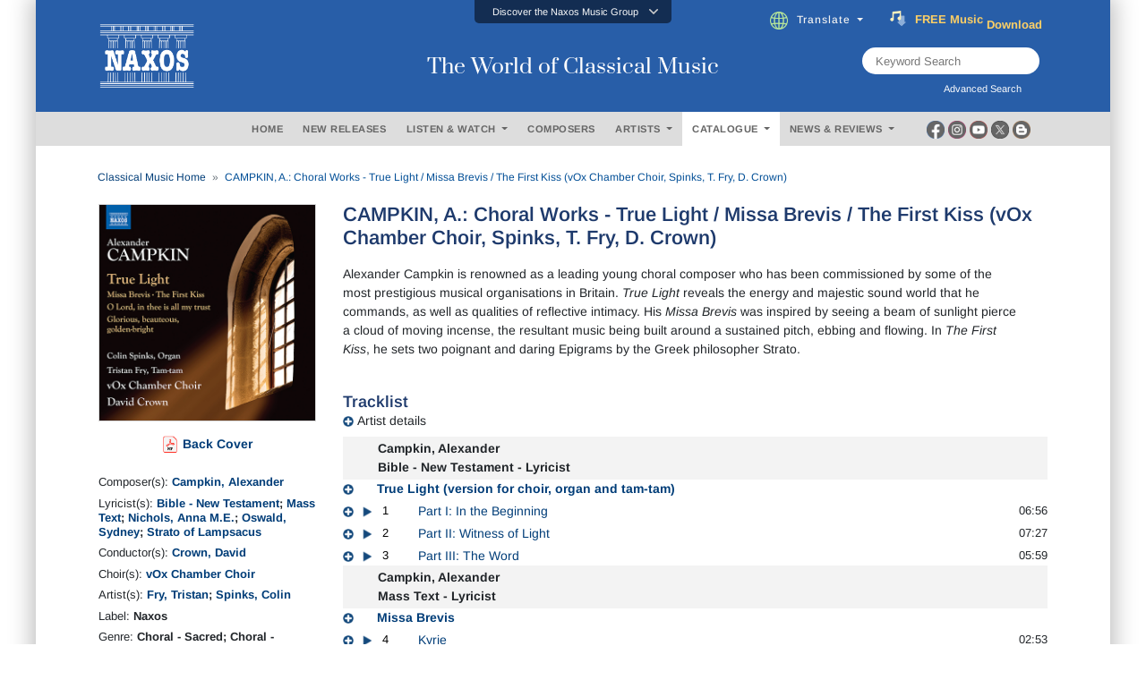

--- FILE ---
content_type: text/html; charset=utf-8
request_url: https://www.naxos.com/CatalogueDetail/GetContentAlbumOtherInfo
body_size: 735
content:
<div class="album-details">  <div class="row">    <div class="col-md-12">      <div class="flex-infos info3"><div style="font-weight:600; padding-bottom: 4px;" class="mb-1"> <a href="/MainSite/BlurbsReviews/?itemcode=8.574186&catnum=574186&filetype=AboutThisRecording&language=English" target="_blank">About This Recording</a></div><div style="font-weight:600; padding-bottom:4px;" class="mb-1"> <a href="https://cdn.naxos.com/sharedfiles/sungtext/pdf/8.574186_sungtext.pdf" target="_blank">Sung Text</a></div><div style="font-weight:600; padding-bottom:4px;" class="mb-1"> <a href="https://www.youtube.com/playlist?list=PLSlaa29EQHJ97wK4W2kxra81cv9Jfn0Wd" target="_blank">Watch: Alexander Campkin’s Choral Works</a></div><div style="font-weight:600;" class="mb-3"> <a href="/Review/Detail/?catalogueid=8.574186&languageid=EN" target="_blank">Reviews</a></div>      </div>    </div>  </div></div>

--- FILE ---
content_type: image/svg+xml
request_url: https://www.naxos.com/img/icon-blog-w.svg
body_size: 1172
content:
<?xml version="1.0" encoding="utf-8"?>
<!-- Generator: Adobe Illustrator 27.0.0, SVG Export Plug-In . SVG Version: 6.00 Build 0)  -->
<svg version="1.1" id="Layer_1" xmlns="http://www.w3.org/2000/svg" xmlns:xlink="http://www.w3.org/1999/xlink" x="0px" y="0px"
	 viewBox="0 0 256 256" style="enable-background:new 0 0 256 256;" xml:space="preserve">
<style type="text/css">
	.st0{fill:#FFFFFF;}
</style>
<g transform="translate(1.4065934065934016 1.4065934065934016) scale(2.81 2.81)">
	<path class="st0" d="M61.3,90C77,90,89.7,77.2,89.8,61.6l0.2-23l-0.3-1.2L89,35.8l-1.3-1c-1.7-1.3-10,0.1-12.3-2
		c-1.6-1.5-1.9-4.1-2.3-7.7c-0.9-6.9-1.5-7.3-2.6-9.7C66.6,7.1,55.8,0.9,48.5,0H28.5C12.8,0,0,12.8,0,28.4v33.2
		C0,77.2,12.8,90,28.5,90H61.3L61.3,90z M28.9,23.2h15.8c3,0,5.5,2.5,5.5,5.4c0,3-2.4,5.4-5.5,5.4H28.9c-3,0-5.5-2.5-5.5-5.4
		C23.4,25.7,25.9,23.2,28.9,23.2z M23.4,61.2c0-3,2.4-5.4,5.5-5.4H61c3,0,5.4,2.4,5.4,5.4c0,2.9-2.4,5.4-5.4,5.4H28.9
		C25.9,66.6,23.4,64.1,23.4,61.2z"/>
</g>
</svg>
